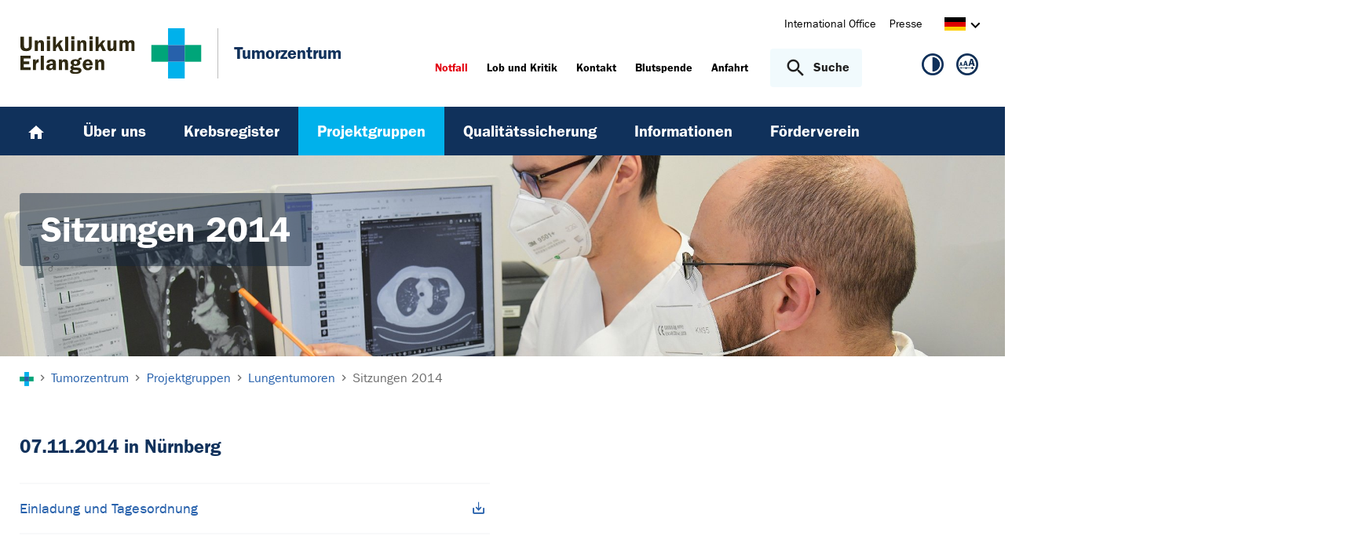

--- FILE ---
content_type: text/html; charset=utf-8
request_url: https://www.tumorzentrum.uk-erlangen.de/projektgruppen/lungentumoren/sitzungen-2014/
body_size: 11290
content:
<!DOCTYPE html>
<html lang="de">
<head>

<meta charset="utf-8">
<!-- 
	This website is powered by TYPO3 - inspiring people to share!
	TYPO3 is a free open source Content Management Framework initially created by Kasper Skaarhoj and licensed under GNU/GPL.
	TYPO3 is copyright 1998-2026 of Kasper Skaarhoj. Extensions are copyright of their respective owners.
	Information and contribution at https://typo3.org/
-->



<title>Sitzungen 2014 - Tumorzentrum | Uniklinikum Erlangen</title>
<meta http-equiv="x-ua-compatible" content="IE=edge">
<meta name="generator" content="TYPO3 CMS">
<meta name="viewport" content="width=device-width, initial-scale=1, minimum-scale=1">
<meta name="robots" content="index,follow">
<meta name="twitter:card" content="summary">
<meta name="apple-mobile-web-app-capable" content="no">
<meta name="google" content="notranslate">


<link rel="stylesheet" href="/_assets/d62557c271d06262fbb7ce0981266e2f/Css/auto-complete.1760980557.css" media="all" nonce="Ycx4vsdpNLuQDhCxbOsViiXnN8-em0DlFrHh_5Rl2U8qCNm5ZKjTWQ">
<link rel="stylesheet" href="/_assets/db5fd2ca3057ef07b5244af171451057/Css/ods_osm.1749415126.css" media="all" nonce="Ycx4vsdpNLuQDhCxbOsViiXnN8-em0DlFrHh_5Rl2U8qCNm5ZKjTWQ">
<link href="/_frontend/bundled/assets/main-DWneBp6m.1768380273.css" rel="stylesheet" >
<style nonce="Ycx4vsdpNLuQDhCxbOsViiXnN8-em0DlFrHh_5Rl2U8qCNm5ZKjTWQ">
        #frame-backgroundimage-14099 { background-image: url('/fileadmin/_processed_/5/9/csm_TUZ_fallback_TUZ_20_HN_IOT_Beratung_Monitor_01_55a450298e.jpg'); } @media (min-width: 768px) { #frame-backgroundimage-14099 { background-image: url('/fileadmin/_processed_/5/9/csm_TUZ_fallback_TUZ_20_HN_IOT_Beratung_Monitor_01_4d68d31af4.jpg'); } } @media (min-width: 1024px) { #frame-backgroundimage-14099 { background-image: url('/fileadmin/_processed_/5/9/csm_TUZ_fallback_TUZ_20_HN_IOT_Beratung_Monitor_01_d349f15211.jpg'); } } @media (min-width: 1366px) { #frame-backgroundimage-14099 { background-image: url('/fileadmin/_processed_/5/9/csm_TUZ_fallback_TUZ_20_HN_IOT_Beratung_Monitor_01_f38f0668a6.jpg'); } } @media (min-width: 1600px) { #frame-backgroundimage-14099 { background-image: url('/fileadmin/_processed_/5/9/csm_TUZ_fallback_TUZ_20_HN_IOT_Beratung_Monitor_01_dace6fef19.jpg'); } } 
    </style>





<link rel="prev" href="/projektgruppen/lungentumoren/mitglieder-der-projektgruppe/"><link rel="next" href="/projektgruppen/lungentumoren/veranstaltungen-vortraege/">
<link rel="canonical" href="https://www.tumorzentrum.uk-erlangen.de/projektgruppen/lungentumoren/sitzungen-2014/"/>
</head>
<body id="p14099" class="page-14099 pagelevel-3 language-0 backendlayout-default layout-default">









<div id="top"></div><div class="body-bg"><a class="visually-hidden-focusable page-skip-link" href="#page-content" tabindex="1"><span>Zum Hauptinhalt springen</span></a><a class="visually-hidden-focusable page-skip-link" href="#page-footer" tabindex="1"><span>Skip to page footer</span></a><header id="page-header" class="page-header"><div class="container header-container"><div class="row justify-content-between"><div class="col header-logo"><a title="Zur Startseite des Universitätsklinikums Erlangen" tabindex="2" href="https://www.uk-erlangen.de/"><img loading="lazy" title="Logo des Universitätsklinikums Erlangen" alt="Logo des Universitätsklinikums Erlangen" src="/_assets/ad9c8a6411247399e1e0e3c280c7c58e/Images/Uniklinikum-Erlangen.svg" width="262" height="72" /></a><div class="additional-logo mw-restricted"><a href="/" target="_blank" title="Zur &#039;Tumorzentrum&#039; Startseite"><span class="text-headings-color">Tumorzentrum</span></a></div></div><div class="col header-interactions"><nav id="header-navigation" class="d-none d-md-block navbar-meta"><ul class="navbar__list"><li class="navbar__item flag  mb-2 mb-md-0"><a href="https://www.uk-erlangen.de/international-office/" class="navbar__link" title="International Office"><span>International Office</span></a></li><li class="navbar__item flag  mb-2 mb-md-0"><a href="https://www.uk-erlangen.de/presse/" class="navbar__link" title="Presse"><span>Presse</span></a></li></ul><div id="language-navigation" class="navbar-lang"><ul id="header-languagemenu-default" class="p-1 pe-md-4 m-0"><li class="active "><a href="#header-languagemenu-default" data-bs-toggle="collapse" title="Öffnet den Sprachumschalter, um eine andere Sprache zu wählen."><span class="lang-DE"></span><span class="icon icon-arrow_right d-none d-md-inline-block"></span></a></li><li class="text-muted collapse"></li><li class="text-muted collapse"></li><li class="text-muted collapse"></li></ul></div></nav><div class="header-info-accessibility"><nav id="info-navigation" class="navbar-info"><ul class="navbar__list"><li class="navbar__item flag"><a class="navbar-info__emergency text-danger" tabindex="3" href="/notfall/"><span>
                        Notfall
                    </span></a></li><li class="navbar__item flag "><a href="https://www.uk-erlangen.de/einrichtungen/klinikumsvorstand/qualitaetsmanagement/lob-und-kritik/" title="Lob und Kritik"><span>Lob und Kritik</span></a></li><li class="navbar__item flag "><a href="/kontakt/" title="Kontakt"><span>Kontakt</span></a></li><li class="navbar__item flag "><a href="https://www.transfusionsmedizin.uk-erlangen.de/blutspende/" title="Blutspende"><span>Blutspende</span></a></li><li class="navbar__item flag "><a href="/anfahrt/" title="Anfahrt"><span>Anfahrt</span></a></li></ul><button
            type="button"
            class="btn search-toggle-btn"
            data-bs-toggle="collapse"
            data-bs-target="#searchGlobal"
            aria-expanded="false"
            aria-controls="searchGlobal"
            aria-label="Suche öffnen"
    ><span class="icon icon-search me-lg-2"></span><span class="search-toggle-open" data-testid="search-toggle-open">Suche</span><span class="search-toggle-close" data-testid="search-toggle-close">schließen</span></button><div id="searchGlobal" class="container-full search-global collapse"><div class="search-container container-full ps-4 pe-4"><form
                    class="search-form container"
                    method="get"
                    name="form_kesearch_searchfield"
                    action="/suche/"
            ><label class="search-global__label d-block d-md-none" for="globalSearchInput">
                    Nach Thema, Fachgebiet, Name des Arztes suchen...
                </label><span class="icon icon-search"></span><input
                        id="globalSearchInput"
                        class="search-input"
                        data-testid="search-input"
                        type="text"
                        name="tx_kesearch_pi1[sword]"
                        placeholder="Nach Thema, Fachgebiet, Name des Arztes suchen..."
                /><button
                        type="submit"
                        class="btn btn-primary"
                        data-testid="search-submit-button"
                >
                    Suchen
                </button></form></div></div></nav><nav id="accessibility-navigation"
     class="navbar-accessibility"
     aria-label="Barrierefreiheits-Optionen"
><ul class="navbar__list navbar__list--accessibility"><li class="navbar__item navbar__item--leichte-sprache"></li><li class="navbar__item navbar__item--contrast"><et-state-toggle
                el="body"
                active-class="t-contrast"
                cookie="contrastMode"
                inactive-class="t-default"
            ><button class="navbar__link"
                        aria-label="Ansicht für hohen Kontrast"
                        title="Ansicht für hohen Kontrast"
                ><span class="icon icon--contrast"></span></button></et-state-toggle></li><li class="navbar__item navbar__item--font-size"><et-popover><button data-popover-target="trigger" class="navbar__link"
                        aria-label="Hinweise für die Anpassung der Schriftgröße zeigen"
                        title="Hinweise für die Anpassung der Schriftgröße zeigen"
                ><span class="icon icon--fontsize"></span></button><dialog data-popover-target="content"
                        class="popover-dialog"
                        aria-label="Hinweise für die Anpassung der Schriftgröße"
                ><form method="dialog"><button class="button close"
                                aria-label="Schließen"
                        ><svg xmlns="http://www.w3.org/2000/svg" width="28" height="28" fill="currentColor" class="bi bi-x-lg" viewBox="0 0 16 16"><path d="M2.146 2.854a.5.5 0 1 1 .708-.708L8 7.293l5.146-5.147a.5.5 0 0 1 .708.708L8.707 8l5.147 5.146a.5.5 0 0 1-.708.708L8 8.707l-5.146 5.147a.5.5 0 0 1-.708-.708L7.293 8z"/></svg></button></form><div class="popover-dialog__content"><h3>Schriftgröße anpassen</h3><p><b>Für Windows / Linux:</b><br>
                            Mit diesen Tastenkombinationen können Sie die Schriftgröße anpassen:<br></p><ul class="list-normal"><li>[Strg] - [+]: Schrift vergrößern</li><li>[Strg] - [-]: Schrift verkleinern</li><li>[Strg] - [0]: Schriftgröße zurücksetzen</li></ul><br><p><b>Für Mac:</b><br>
                            Mit diesen Tastenkombinationen können Sie die Schriftgröße anpassen:<br></p><ul class="list-normal"><li>[Cmd] - [+]: Schrift vergrößern</li><li>[Cmd] - [-]: Schrift verkleinern</li><li>[Cmd] - [0]: Schriftgröße zurücksetzen</li></ul></div><div data-popover-arrow></div></dialog></et-popover></li></ul></nav></div></div></div></div><div class="menu-main-container bg-blue-darkest"><div class="main-navigation-button-container frame-container frame-container-default d-md-none"><button
                        class="btn main-navigation-button p-4"
                        type="button"
                        data-bs-toggle="offcanvas"
                        data-bs-target="#main-navigation"
                        aria-controls="main-navigation"
                        aria-label="Menü öffnen"
                ><span class="burger-icon"></span></button></div><nav
                    id="main-navigation"
                    tabindex="-1"
                    class="navbar navbar-main frame-container frame-container-default offcanvas offcanvas-start"
            ><button type="button" class="btn-close btn-close-white text-reset navbar-main-mobile-close" data-bs-dismiss="offcanvas" aria-label="Menü schließen"></button><ul class="navbar__list"><li class="navbar__item"><a class="navbar__link" title="Home" href="/"><svg width="24" height="24" viewBox="0 0 24 24" fill="none" xmlns="http://www.w3.org/2000/svg"><path d="M10 20V14H14V20H19V12H22L12 3L2 12H5V20H10Z" fill="white"/></svg></a></li><li class="navbar__item"><a href="/ueber-uns/" class="navbar__link" id="nav-item-5518"  title="Über uns"><span>Über uns</span></a><ul id="navlist5518" class="navbar__list collapse "><li class="navbar__item"><a href="/ueber-uns/aufgabenschwerpunkte/" class="navbar__link " title="Aufgabenschwerpunkte"><span>Aufgabenschwerpunkte</span></a></li><li class="navbar__item"><a href="/ueber-uns/vorstand-erweiterter-vorstand/" class="navbar__link " title="Vorstand &amp; Erweiterter Vorstand"><span>Vorstand &amp; Erweiterter Vorstand</span></a></li><li class="navbar__item"><a href="/ueber-uns/mitglieder-des-tumorzentrums/" class="navbar__link " title="Mitglieder des Tumorzentrums"><span>Mitglieder des Tumorzentrums</span></a></li><li class="navbar__item"><a href="/ueber-uns/statut/" class="navbar__link " title="Statut"><span>Statut</span></a></li><li class="navbar__item"><a href="/ueber-uns/anfahrt/" class="navbar__link " title="Anfahrt"><span>Anfahrt</span></a></li></ul><button
        type="button"
        class="btn toggle"
        data-bs-toggle="collapse"
        data-bs-target="#navlist5518"
        aria-expanded="false"
        aria-controls="navlist5518"
    ></button></li><li class="navbar__item"><a href="/krebsregister/" class="navbar__link" id="nav-item-5500"  title="Krebsregister"><span>Krebsregister</span></a><ul id="navlist5500" class="navbar__list collapse "><li class="navbar__item"><a href="/krebsregister/bayerisches-krebsregistergesetz/" class="navbar__link " title="Bayerisches Krebsregistergesetz"><span>Bayerisches Krebsregistergesetz</span></a></li><li class="navbar__item"><a href="/krebsregister/onkologischer-basisdatensatz/" class="navbar__link " title="Onkologischer Basisdatensatz"><span>Onkologischer Basisdatensatz</span></a></li><li class="navbar__item"><a href="/krebsregister/informationen-fuer-aerzte/" class="navbar__link " title="Informationen für Ärzte"><span>Informationen für Ärzte</span></a></li><li class="navbar__item"><a href="/krebsregister/meldebogen/" class="navbar__link " title="Meldebogen"><span>Meldebogen</span></a></li><li class="navbar__item"><a href="/krebsregister/faltblatt-zum-bay-krebsregister/" class="navbar__link " title="Faltblatt zum Bay. Krebsregister"><span>Faltblatt zum Bay. Krebsregister</span></a></li><li class="navbar__item"><a href="/krebsregister/link-zum-bayerischen-landesamt-fuer-gesundheit-und-lebensmittelsicherheit-lgl/" class="navbar__link " title="Link zum Bayerischen Landesamt für Gesundheit und Lebensmittelsicherheit (LGL)"><span>Link zum Bayerischen Landesamt für Gesundheit und Lebensmittelsicherheit (LGL)</span></a></li></ul><button
        type="button"
        class="btn toggle"
        data-bs-toggle="collapse"
        data-bs-target="#navlist5500"
        aria-expanded="false"
        aria-controls="navlist5500"
    ></button></li><li class="navbar__item active"><a href="/projektgruppen/" class="navbar__link" id="nav-item-5515"  title="Projektgruppen"><span>Projektgruppen</span></a><ul id="navlist5515" class="navbar__list collapse  show"><li class="navbar__item has-children"><a href="/projektgruppen/gastrointestinale-tumoren/" class="navbar__link " title="Gastrointestinale Tumoren"><span>Gastrointestinale Tumoren</span></a><ul id="navlist5517" class="navbar__list collapse "><li class="navbar__item"><a href="/projektgruppen/gastrointestinale-tumoren/subgruppen/" class="navbar__link " title="Subgruppen"><span>Subgruppen</span></a></li><li class="navbar__item"><a href="/projektgruppen/gastrointestinale-tumoren/mitglieder-der-projektgruppe/" class="navbar__link " title="Mitglieder der Projektgruppe"><span>Mitglieder der Projektgruppe</span></a></li><li class="navbar__item"><a href="/projektgruppen/gastrointestinale-tumoren/aktion-darmkrebs-betroffene-helfen-angehoerigen/" class="navbar__link " title="Aktion &quot;Darmkrebs: Betroffene helfen Angehörigen&quot;"><span>Aktion &quot;Darmkrebs: Betroffene helfen Angehörigen&quot;</span></a></li><li class="navbar__item has-children"><a href="/projektgruppen/gastrointestinale-tumoren/sitzungen-2016/" class="navbar__link " title="Sitzungen 2016"><span>Sitzungen 2016</span></a><ul id="navlist14344" class="navbar__list collapse "><li class="navbar__item"><a href="/projektgruppen/gastrointestinale-tumoren/sitzungen-2016/zurueckliegende/" class="navbar__link " title="Zurückliegende"><span>Zurückliegende</span></a></li></ul><button
        type="button"
        class="btn toggle"
        data-bs-toggle="collapse"
        data-bs-target="#navlist14344"
        aria-expanded="false"
        aria-controls="navlist14344"
    ></button></li><li class="navbar__item"><a href="/projektgruppen/gastrointestinale-tumoren/veranstaltungen-vortraege/" class="navbar__link " title="Veranstaltungen &amp; Vorträge"><span>Veranstaltungen &amp; Vorträge</span></a></li><li class="navbar__item"><a href="/projektgruppen/gastrointestinale-tumoren/empfehlungen-diagnostik-therapie-nachsorge/" class="navbar__link " title="Empfehlungen (Diagnostik, Therapie, Nachsorge)"><span>Empfehlungen (Diagnostik, Therapie, Nachsorge)</span></a></li></ul><button
        type="button"
        class="btn toggle"
        data-bs-toggle="collapse"
        data-bs-target="#navlist5517"
        aria-expanded="false"
        aria-controls="navlist5517"
    ></button></li><li class="navbar__item has-children"><a href="/projektgruppen/haematologische-neoplasien/" class="navbar__link " title="Hämatologische Neoplasien"><span>Hämatologische Neoplasien</span></a><ul id="navlist5516" class="navbar__list collapse "><li class="navbar__item"><a href="/projektgruppen/haematologische-neoplasien/mitglieder-der-projektgruppe/" class="navbar__link " title="Mitglieder der Projektgruppe"><span>Mitglieder der Projektgruppe</span></a></li><li class="navbar__item has-children"><a href="/projektgruppen/haematologische-neoplasien/sitzungen-2016/" class="navbar__link " title="Sitzungen 2016"><span>Sitzungen 2016</span></a><ul id="navlist13811" class="navbar__list collapse "><li class="navbar__item"><a href="/projektgruppen/haematologische-neoplasien/sitzungen-2016/zurueckliegende/" class="navbar__link " title="Zurückliegende"><span>Zurückliegende</span></a></li></ul><button
        type="button"
        class="btn toggle"
        data-bs-toggle="collapse"
        data-bs-target="#navlist13811"
        aria-expanded="false"
        aria-controls="navlist13811"
    ></button></li><li class="navbar__item"><a href="/projektgruppen/haematologische-neoplasien/veranstaltungen-vortraege/" class="navbar__link " title="Veranstaltungen &amp; Vorträge"><span>Veranstaltungen &amp; Vorträge</span></a></li><li class="navbar__item"><a href="/projektgruppen/haematologische-neoplasien/forschungsinformation/" class="navbar__link " title="Forschungsinformation"><span>Forschungsinformation</span></a></li></ul><button
        type="button"
        class="btn toggle"
        data-bs-toggle="collapse"
        data-bs-target="#navlist5516"
        aria-expanded="false"
        aria-controls="navlist5516"
    ></button></li><li class="navbar__item has-children"><a href="/projektgruppen/kopf-hals-tumoren/" class="navbar__link " title="Kopf-Hals-Tumoren"><span>Kopf-Hals-Tumoren</span></a><ul id="navlist12913" class="navbar__list collapse "><li class="navbar__item"><a href="/projektgruppen/kopf-hals-tumoren/mitglieder-der-projektgruppe/" class="navbar__link " title="Mitglieder der Projektgruppe"><span>Mitglieder der Projektgruppe</span></a></li><li class="navbar__item has-children"><a href="/projektgruppen/kopf-hals-tumoren/sitzungen-2018/" class="navbar__link " title="Sitzungen 2018"><span>Sitzungen 2018</span></a><ul id="navlist14395" class="navbar__list collapse "><li class="navbar__item"><a href="/projektgruppen/kopf-hals-tumoren/sitzungen-2018/zurueckliegende/" class="navbar__link " title="Zurückliegende"><span>Zurückliegende</span></a></li></ul><button
        type="button"
        class="btn toggle"
        data-bs-toggle="collapse"
        data-bs-target="#navlist14395"
        aria-expanded="false"
        aria-controls="navlist14395"
    ></button></li><li class="navbar__item"><a href="/projektgruppen/kopf-hals-tumoren/veranstaltungen-vortraege/" class="navbar__link " title="Veranstaltungen &amp; Vorträge"><span>Veranstaltungen &amp; Vorträge</span></a></li></ul><button
        type="button"
        class="btn toggle"
        data-bs-toggle="collapse"
        data-bs-target="#navlist12913"
        aria-expanded="false"
        aria-controls="navlist12913"
    ></button></li><li class="navbar__item has-children active"><a href="/projektgruppen/lungentumoren/" class="navbar__link  active" title="Lungentumoren"><span class="icon icon-arrow_right d-md-none"></span><span>Lungentumoren</span></a><ul id="navlist12914" class="navbar__list collapse  show"><li class="navbar__item"><a href="/projektgruppen/lungentumoren/mitglieder-der-projektgruppe/" class="navbar__link " title="Mitglieder der Projektgruppe"><span>Mitglieder der Projektgruppe</span></a></li><li class="navbar__item has-children active"><a href="/projektgruppen/lungentumoren/sitzungen-2014/" class="navbar__link  active" title="Sitzungen 2014"><span class="icon icon-arrow_right d-md-none"></span><span>Sitzungen 2014 <span class="sr-only">(current)</span></span></a><ul id="navlist14099" class="navbar__list collapse  show"><li class="navbar__item"><a href="/projektgruppen/lungentumoren/sitzungen-2014/zurueckliegende/" class="navbar__link " title="Zurückliegende"><span>Zurückliegende</span></a></li></ul><button
        type="button"
        class="btn toggle"
        data-bs-toggle="collapse"
        data-bs-target="#navlist14099"
        aria-expanded="true"
        aria-controls="navlist14099"
    ></button></li><li class="navbar__item"><a href="/projektgruppen/lungentumoren/veranstaltungen-vortraege/" class="navbar__link " title="Veranstaltungen &amp; Vorträge"><span>Veranstaltungen &amp; Vorträge</span></a></li><li class="navbar__item"><a href="/projektgruppen/lungentumoren/empfehlungen-diagnostik-therapie-nachsorge/" class="navbar__link " title="Empfehlungen (Diagnostik, Therapie, Nachsorge)"><span>Empfehlungen (Diagnostik, Therapie, Nachsorge)</span></a></li></ul><button
        type="button"
        class="btn toggle"
        data-bs-toggle="collapse"
        data-bs-target="#navlist12914"
        aria-expanded="true"
        aria-controls="navlist12914"
    ></button></li><li class="navbar__item has-children"><a href="/projektgruppen/malignes-melanom/" class="navbar__link " title="Malignes Melanom"><span>Malignes Melanom</span></a><ul id="navlist12915" class="navbar__list collapse "><li class="navbar__item"><a href="/projektgruppen/malignes-melanom/mitglieder-der-projektgruppe/" class="navbar__link " title="Mitglieder der Projektgruppe"><span>Mitglieder der Projektgruppe</span></a></li><li class="navbar__item"><a href="/projektgruppen/malignes-melanom/interner-bereich/" class="navbar__link " title="Interner Bereich"><span>Interner Bereich</span></a></li><li class="navbar__item has-children"><a href="/projektgruppen/malignes-melanom/sitzungen-2016/" class="navbar__link " title="Sitzungen 2016"><span>Sitzungen 2016</span></a><ul id="navlist14233" class="navbar__list collapse "><li class="navbar__item"><a href="/projektgruppen/malignes-melanom/sitzungen-2016/zurueckliegende/" class="navbar__link " title="Zurückliegende"><span>Zurückliegende</span></a></li></ul><button
        type="button"
        class="btn toggle"
        data-bs-toggle="collapse"
        data-bs-target="#navlist14233"
        aria-expanded="false"
        aria-controls="navlist14233"
    ></button></li><li class="navbar__item"><a href="/projektgruppen/malignes-melanom/veranstaltungen-vortraege/" class="navbar__link " title="Veranstaltungen &amp; Vorträge"><span>Veranstaltungen &amp; Vorträge</span></a></li><li class="navbar__item"><a href="/projektgruppen/malignes-melanom/forschungsinformation/" class="navbar__link " title="Forschungsinformation"><span>Forschungsinformation</span></a></li></ul><button
        type="button"
        class="btn toggle"
        data-bs-toggle="collapse"
        data-bs-target="#navlist12915"
        aria-expanded="false"
        aria-controls="navlist12915"
    ></button></li><li class="navbar__item has-children"><a href="/projektgruppen/mamma-und-genitaltumoren/" class="navbar__link " title="Mamma- und Genitaltumoren"><span>Mamma- und Genitaltumoren</span></a><ul id="navlist12916" class="navbar__list collapse "><li class="navbar__item"><a href="/projektgruppen/mamma-und-genitaltumoren/mitglieder-der-projektgruppe/" class="navbar__link " title="Mitglieder der Projektgruppe"><span>Mitglieder der Projektgruppe</span></a></li><li class="navbar__item"><a href="/projektgruppen/mamma-und-genitaltumoren/interner-bereich/" class="navbar__link " title="Interner Bereich"><span>Interner Bereich</span></a></li><li class="navbar__item has-children"><a href="/projektgruppen/mamma-und-genitaltumoren/sitzungen-2015/" class="navbar__link " title="Sitzungen 2015"><span>Sitzungen 2015</span></a><ul id="navlist14105" class="navbar__list collapse "><li class="navbar__item"><a href="/projektgruppen/mamma-und-genitaltumoren/sitzungen-2015/zurueckliegende/" class="navbar__link " title="Zurückliegende"><span>Zurückliegende</span></a></li></ul><button
        type="button"
        class="btn toggle"
        data-bs-toggle="collapse"
        data-bs-target="#navlist14105"
        aria-expanded="false"
        aria-controls="navlist14105"
    ></button></li><li class="navbar__item"><a href="/projektgruppen/mamma-und-genitaltumoren/veranstaltungen-vortraege/" class="navbar__link " title="Veranstaltungen &amp; Vorträge"><span>Veranstaltungen &amp; Vorträge</span></a></li><li class="navbar__item"><a href="/projektgruppen/mamma-und-genitaltumoren/empfehlungen-diagnostik-therapie-nachsorge/" class="navbar__link " title="Empfehlungen (Diagnostik, Therapie, Nachsorge)"><span>Empfehlungen (Diagnostik, Therapie, Nachsorge)</span></a></li></ul><button
        type="button"
        class="btn toggle"
        data-bs-toggle="collapse"
        data-bs-target="#navlist12916"
        aria-expanded="false"
        aria-controls="navlist12916"
    ></button></li><li class="navbar__item has-children"><a href="/projektgruppen/psychoonkologie/" class="navbar__link " title="Psychoonkologie"><span>Psychoonkologie</span></a><ul id="navlist12918" class="navbar__list collapse "><li class="navbar__item"><a href="/projektgruppen/psychoonkologie/mitglieder-der-projektgruppe/" class="navbar__link " title="Mitglieder der Projektgruppe"><span>Mitglieder der Projektgruppe</span></a></li><li class="navbar__item"><a href="/projektgruppen/psychoonkologie/ziele-der-projektgruppe/" class="navbar__link " title="Ziele der Projektgruppe"><span>Ziele der Projektgruppe</span></a></li><li class="navbar__item has-children"><a href="/projektgruppen/psychoonkologie/sitzungen-2018/" class="navbar__link " title="Sitzungen 2018"><span>Sitzungen 2018</span></a><ul id="navlist14405" class="navbar__list collapse "><li class="navbar__item"><a href="/projektgruppen/psychoonkologie/sitzungen-2018/zurueckliegende/" class="navbar__link " title="Zurückliegende"><span>Zurückliegende</span></a></li></ul><button
        type="button"
        class="btn toggle"
        data-bs-toggle="collapse"
        data-bs-target="#navlist14405"
        aria-expanded="false"
        aria-controls="navlist14405"
    ></button></li><li class="navbar__item"><a href="/projektgruppen/psychoonkologie/veranstaltungen-vortraege/" class="navbar__link " title="Veranstaltungen &amp; Vorträge"><span>Veranstaltungen &amp; Vorträge</span></a></li></ul><button
        type="button"
        class="btn toggle"
        data-bs-toggle="collapse"
        data-bs-target="#navlist12918"
        aria-expanded="false"
        aria-controls="navlist12918"
    ></button></li><li class="navbar__item has-children"><a href="/projektgruppen/qualitaetssicherung-in-der-pathologie/" class="navbar__link " title="Qualitätssicherung in der Pathologie"><span>Qualitätssicherung in der Pathologie</span></a><ul id="navlist12919" class="navbar__list collapse "><li class="navbar__item"><a href="/projektgruppen/qualitaetssicherung-in-der-pathologie/mitglieder-der-projektgruppe/" class="navbar__link " title="Mitglieder der Projektgruppe"><span>Mitglieder der Projektgruppe</span></a></li><li class="navbar__item"><a href="/projektgruppen/qualitaetssicherung-in-der-pathologie/interner-bereich/" class="navbar__link " title="Interner Bereich"><span>Interner Bereich</span></a></li><li class="navbar__item has-children"><a href="/projektgruppen/qualitaetssicherung-in-der-pathologie/sitzungen-2017/" class="navbar__link " title="Sitzungen 2017"><span>Sitzungen 2017</span></a><ul id="navlist14411" class="navbar__list collapse "><li class="navbar__item"><a href="/projektgruppen/qualitaetssicherung-in-der-pathologie/sitzungen-2017/zurueckliegende/" class="navbar__link " title="Zurückliegende"><span>Zurückliegende</span></a></li></ul><button
        type="button"
        class="btn toggle"
        data-bs-toggle="collapse"
        data-bs-target="#navlist14411"
        aria-expanded="false"
        aria-controls="navlist14411"
    ></button></li><li class="navbar__item"><a href="/projektgruppen/qualitaetssicherung-in-der-pathologie/veranstaltungen-vortraege/" class="navbar__link " title="Veranstaltungen &amp; Vorträge"><span>Veranstaltungen &amp; Vorträge</span></a></li><li class="navbar__item"><a href="/projektgruppen/qualitaetssicherung-in-der-pathologie/empfehlungen-diagnostik-therapie-nachsorge/" class="navbar__link " title="Empfehlungen (Diagnostik, Therapie, Nachsorge)"><span>Empfehlungen (Diagnostik, Therapie, Nachsorge)</span></a></li></ul><button
        type="button"
        class="btn toggle"
        data-bs-toggle="collapse"
        data-bs-target="#navlist12919"
        aria-expanded="false"
        aria-controls="navlist12919"
    ></button></li><li class="navbar__item has-children"><a href="/projektgruppen/schilddruesentumoren/" class="navbar__link " title="Schilddrüsentumoren"><span>Schilddrüsentumoren</span></a><ul id="navlist12920" class="navbar__list collapse "><li class="navbar__item"><a href="/projektgruppen/schilddruesentumoren/mitglieder-der-projektgruppe/" class="navbar__link " title="Mitglieder der Projektgruppe"><span>Mitglieder der Projektgruppe</span></a></li><li class="navbar__item"><a href="/projektgruppen/schilddruesentumoren/interner-bereich/" class="navbar__link " title="Interner Bereich"><span>Interner Bereich</span></a></li><li class="navbar__item has-children"><a href="/projektgruppen/schilddruesentumoren/sitzungen-2013/" class="navbar__link " title="Sitzungen 2013"><span>Sitzungen 2013</span></a><ul id="navlist14153" class="navbar__list collapse "><li class="navbar__item"><a href="/projektgruppen/schilddruesentumoren/sitzungen-2013/zurueckliegende/" class="navbar__link " title="Zurückliegende"><span>Zurückliegende</span></a></li></ul><button
        type="button"
        class="btn toggle"
        data-bs-toggle="collapse"
        data-bs-target="#navlist14153"
        aria-expanded="false"
        aria-controls="navlist14153"
    ></button></li><li class="navbar__item"><a href="/projektgruppen/schilddruesentumoren/veranstaltungen-vortraege/" class="navbar__link " title="Veranstaltungen &amp; Vorträge"><span>Veranstaltungen &amp; Vorträge</span></a></li><li class="navbar__item"><a href="/projektgruppen/schilddruesentumoren/selbsthilfegruppe/" class="navbar__link " title="Selbsthilfegruppe"><span>Selbsthilfegruppe</span></a></li></ul><button
        type="button"
        class="btn toggle"
        data-bs-toggle="collapse"
        data-bs-target="#navlist12920"
        aria-expanded="false"
        aria-controls="navlist12920"
    ></button></li><li class="navbar__item has-children"><a href="/projektgruppen/tumoren-des-zns/" class="navbar__link " title="Tumoren des ZNS"><span>Tumoren des ZNS</span></a><ul id="navlist12921" class="navbar__list collapse "><li class="navbar__item"><a href="/projektgruppen/tumoren-des-zns/interner-bereich/" class="navbar__link " title="Interner Bereich"><span>Interner Bereich</span></a></li></ul><button
        type="button"
        class="btn toggle"
        data-bs-toggle="collapse"
        data-bs-target="#navlist12921"
        aria-expanded="false"
        aria-controls="navlist12921"
    ></button></li><li class="navbar__item has-children"><a href="/projektgruppen/tumoren-im-kindes-und-jugendalter/" class="navbar__link " title="Tumoren im Kindes - und Jugendalter"><span>Tumoren im Kindes - und Jugendalter</span></a><ul id="navlist12922" class="navbar__list collapse "><li class="navbar__item"><a href="/projektgruppen/tumoren-im-kindes-und-jugendalter/mitglieder-der-projektgruppe/" class="navbar__link " title="Mitglieder der Projektgruppe"><span>Mitglieder der Projektgruppe</span></a></li><li class="navbar__item"><a href="/projektgruppen/tumoren-im-kindes-und-jugendalter/interner-bereich/" class="navbar__link " title="Interner Bereich"><span>Interner Bereich</span></a></li><li class="navbar__item"><a href="/projektgruppen/tumoren-im-kindes-und-jugendalter/veranstaltungen-vortraege/" class="navbar__link " title="Veranstaltungen &amp; Vorträge"><span>Veranstaltungen &amp; Vorträge</span></a></li><li class="navbar__item has-children"><a href="/projektgruppen/tumoren-im-kindes-und-jugendalter/sitzungen-2018/" class="navbar__link " title="Sitzungen 2018"><span>Sitzungen 2018</span></a><ul id="navlist14010" class="navbar__list collapse "><li class="navbar__item"><a href="/projektgruppen/tumoren-im-kindes-und-jugendalter/sitzungen-2018/zurueckliegende/" class="navbar__link " title="Zurückliegende"><span>Zurückliegende</span></a></li></ul><button
        type="button"
        class="btn toggle"
        data-bs-toggle="collapse"
        data-bs-target="#navlist14010"
        aria-expanded="false"
        aria-controls="navlist14010"
    ></button></li></ul><button
        type="button"
        class="btn toggle"
        data-bs-toggle="collapse"
        data-bs-target="#navlist12922"
        aria-expanded="false"
        aria-controls="navlist12922"
    ></button></li><li class="navbar__item has-children"><a href="/projektgruppen/urogenitale-tumoren/" class="navbar__link " title="Urogenitale Tumoren"><span>Urogenitale Tumoren</span></a><ul id="navlist12923" class="navbar__list collapse "><li class="navbar__item"><a href="/projektgruppen/urogenitale-tumoren/subgruppen/" class="navbar__link " title="Subgruppen"><span>Subgruppen</span></a></li><li class="navbar__item"><a href="/projektgruppen/urogenitale-tumoren/mitglieder-der-projektgruppe/" class="navbar__link " title="Mitglieder der Projektgruppe"><span>Mitglieder der Projektgruppe</span></a></li><li class="navbar__item"><a href="/projektgruppen/urogenitale-tumoren/interner-bereich/" class="navbar__link " title="Interner Bereich"><span>Interner Bereich</span></a></li><li class="navbar__item has-children"><a href="/projektgruppen/urogenitale-tumoren/sitzungen-2018/" class="navbar__link " title="Sitzungen 2018"><span>Sitzungen 2018</span></a><ul id="navlist14167" class="navbar__list collapse "><li class="navbar__item"><a href="/projektgruppen/urogenitale-tumoren/sitzungen-2018/zurueckliegende/" class="navbar__link " title="Zurückliegende"><span>Zurückliegende</span></a></li></ul><button
        type="button"
        class="btn toggle"
        data-bs-toggle="collapse"
        data-bs-target="#navlist14167"
        aria-expanded="false"
        aria-controls="navlist14167"
    ></button></li><li class="navbar__item"><a href="/projektgruppen/urogenitale-tumoren/empfehlungen-diagnostik-therapie-nachsorge/" class="navbar__link " title="Empfehlungen (Diagnostik, Therapie, Nachsorge)"><span>Empfehlungen (Diagnostik, Therapie, Nachsorge)</span></a></li><li class="navbar__item"><a href="/projektgruppen/urogenitale-tumoren/forschungsinformation/" class="navbar__link " title="Forschungsinformation"><span>Forschungsinformation</span></a></li></ul><button
        type="button"
        class="btn toggle"
        data-bs-toggle="collapse"
        data-bs-target="#navlist12923"
        aria-expanded="false"
        aria-controls="navlist12923"
    ></button></li></ul><button
        type="button"
        class="btn toggle"
        data-bs-toggle="collapse"
        data-bs-target="#navlist5515"
        aria-expanded="true"
        aria-controls="navlist5515"
    ></button></li><li class="navbar__item"><a href="/qualitaetssicherung/" class="navbar__link" id="nav-item-12879"  title="Qualitätssicherung"><span>Qualitätssicherung</span></a><ul id="navlist12879" class="navbar__list collapse "><li class="navbar__item has-children"><a href="/qualitaetssicherung/qualitaetsberichte/" class="navbar__link " title="Qualitätsberichte"><span>Qualitätsberichte</span></a><ul id="navlist13520" class="navbar__list collapse "><li class="navbar__item"><a href="/qualitaetssicherung/qualitaetsberichte/qualitaetsbericht-2015/" class="navbar__link " title="Qualitätsbericht 2015"><span>Qualitätsbericht 2015</span></a></li><li class="navbar__item"><a href="/qualitaetssicherung/qualitaetsberichte/qualitaetsbericht-2014/" class="navbar__link " title="Qualitätsbericht 2014"><span>Qualitätsbericht 2014</span></a></li><li class="navbar__item"><a href="/qualitaetssicherung/qualitaetsberichte/qualitaetsbericht-2012/" class="navbar__link " title="Qualitätsbericht 2012"><span>Qualitätsbericht 2012</span></a></li><li class="navbar__item"><a href="/qualitaetssicherung/qualitaetsberichte/qualitaetsbericht-2009/" class="navbar__link " title="Qualitätsbericht 2009"><span>Qualitätsbericht 2009</span></a></li><li class="navbar__item"><a href="/qualitaetssicherung/qualitaetsberichte/qualitaetsbericht-2006update-2008/" class="navbar__link " title="Qualitätsbericht 2006/Update 2008"><span>Qualitätsbericht 2006/Update 2008</span></a></li><li class="navbar__item"><a href="/qualitaetssicherung/qualitaetsberichte/qualitaetsbericht-2005/" class="navbar__link " title="Qualitätsbericht 2005"><span>Qualitätsbericht 2005</span></a></li><li class="navbar__item"><a href="/qualitaetssicherung/qualitaetsberichte/qualitaetsbericht-2004/" class="navbar__link " title="Qualitätsbericht 2004"><span>Qualitätsbericht 2004</span></a></li></ul><button
        type="button"
        class="btn toggle"
        data-bs-toggle="collapse"
        data-bs-target="#navlist13520"
        aria-expanded="false"
        aria-controls="navlist13520"
    ></button></li><li class="navbar__item"><a href="/qualitaetssicherung/tumorboardsinterdisziplinaere-konferenzen/" class="navbar__link " title="Tumorboards/Interdisziplinäre Konferenzen"><span>Tumorboards/Interdisziplinäre Konferenzen</span></a></li></ul><button
        type="button"
        class="btn toggle"
        data-bs-toggle="collapse"
        data-bs-target="#navlist12879"
        aria-expanded="false"
        aria-controls="navlist12879"
    ></button></li><li class="navbar__item"><a href="/informationen/" class="navbar__link" id="nav-item-5481"  title="Informationen"><span>Informationen</span></a><ul id="navlist5481" class="navbar__list collapse "><li class="navbar__item"><a href="/informationen/veroeffentlichungen/" class="navbar__link " title="Veröffentlichungen"><span>Veröffentlichungen</span></a></li><li class="navbar__item"><a href="/informationen/vortraege/" class="navbar__link " title="Vorträge"><span>Vorträge</span></a></li><li class="navbar__item"><a href="/informationen/posterdissertationen/" class="navbar__link " title="Poster/Dissertationen"><span>Poster/Dissertationen</span></a></li><li class="navbar__item"><a href="/informationen/patientenratgeber/" class="navbar__link " title="Patientenratgeber"><span>Patientenratgeber</span></a></li><li class="navbar__item"><a href="/informationen/linksammlung/" class="navbar__link " title="Linksammlung"><span>Linksammlung</span></a></li></ul><button
        type="button"
        class="btn toggle"
        data-bs-toggle="collapse"
        data-bs-target="#navlist5481"
        aria-expanded="false"
        aria-controls="navlist5481"
    ></button></li><li class="navbar__item"><a href="/foerderverein/" class="navbar__link" id="nav-item-12878"  title="Förderverein"><span>Förderverein</span></a></li></ul><div class="d-md-none navbar-meta pt-3 pr-3 pl-3 container"><ul class="navbar__list"><li class="navbar__item flag  mb-2 mb-md-0"><a href="https://www.uk-erlangen.de/international-office/" class="navbar__link" title="International Office"><span>International Office</span></a></li><li class="navbar__item flag  mb-2 mb-md-0"><a href="https://www.uk-erlangen.de/presse/" class="navbar__link" title="Presse"><span>Presse</span></a></li></ul><div id="language-navigation-mobile" class="navbar-lang mb-2"><ul id="header-languagemenu-mobile" class="p-1 pe-md-4 m-0"><li class="active "><a href="#header-languagemenu-mobile" data-bs-toggle="collapse" title="Öffnet den Sprachumschalter, um eine andere Sprache zu wählen."><span class="lang-DE"></span><span class="icon icon-arrow_right d-none d-md-inline-block"></span></a></li><li class="text-muted collapse"></li><li class="text-muted collapse"></li><li class="text-muted collapse"></li></ul></div></div><div class="d-md-none navbar-info p-3 pt-0"><ul class="navbar__list"><li class="navbar__item flag"><a class="navbar-info__emergency text-danger" tabindex="3" href="/notfall/"><span>
                        Notfall
                    </span></a></li><li class="navbar__item flag "><a href="https://www.uk-erlangen.de/einrichtungen/klinikumsvorstand/qualitaetsmanagement/lob-und-kritik/" title="Lob und Kritik"><span>Lob und Kritik</span></a></li><li class="navbar__item flag "><a href="/kontakt/" title="Kontakt"><span>Kontakt</span></a></li><li class="navbar__item flag "><a href="https://www.transfusionsmedizin.uk-erlangen.de/blutspende/" title="Blutspende"><span>Blutspende</span></a></li><li class="navbar__item flag "><a href="/anfahrt/" title="Anfahrt"><span>Anfahrt</span></a></li></ul></div></nav></div></header><div class="frame-container frame-container-large frame-type-intro-bg"><div class="ratio ratio-5x1"><div class="frame-has-backgroundimage"><div class="frame-backgroundimage-container"><div id="frame-backgroundimage-14099" class="frame-backgroundimage"></div></div></div></div><div class="frame-type-intro"><div class="frame-container frame-container-default"><div class="frame-inner"><header class="frame-header"><h1 class="element-header mb-2"><span>Sitzungen 2014</span></h1></header></div></div></div></div><nav class="breadcrumb-section" aria-label="Brotkrümelnavigation"><div class="container"><p class="sr-only" id="breadcrumb">Sie sind hier:</p><ol class="breadcrumb"><li class="breadcrumb-item"><a class="breadcrumb-link" href="https://www.uk-erlangen.de/" title="Zur Startseite des Universitätsklinikums Erlangen"><svg height="37" xmlns="http://www.w3.org/2000/svg" viewBox="0,0,63,64"><g><path d="M20.937+21.0438L0+21.0438L0+42.3789L20.937+42.3789L20.937+21.0438Z" opacity="1" fill="#00a579"/><path d="M62.813+21.0438L41.876+21.0438L41.876+42.3789L62.813+42.3789L62.813+21.0438Z" opacity="1" fill="#00a579"/><path d="M41.876+21.0438L20.938+21.0438L20.938+42.3789L41.876+42.3789L41.876+21.0438Z" opacity="1" fill="#2761ab"/><path d="M41.876+42.3788L20.938+42.3788L20.938+63.7138L41.876+63.7138L41.876+42.3788Z" opacity="1" fill="#00B1EB"/><path d="M41.876-0.29126L20.938-0.29126L20.938+21.0451L41.876+21.0451L41.876-0.29126Z" opacity="1" fill="#00B1EB"/></g></svg></a></li><li class="breadcrumb-item icon-arrow_right"><a class="breadcrumb-link" href="/" title="Tumorzentrum"><span class="breadcrumb-text">Tumorzentrum</span></a></li><li class="breadcrumb-item icon-arrow_right "><a class="breadcrumb-link" href="/projektgruppen/" title="Projektgruppen"><span class="breadcrumb-text">Projektgruppen</span></a></li><li class="breadcrumb-item icon-arrow_right "><a class="breadcrumb-link" href="/projektgruppen/lungentumoren/" title="Lungentumoren"><span class="breadcrumb-text">Lungentumoren</span></a></li><li class="breadcrumb-item icon-arrow_right  active" aria-current="page"><span class="breadcrumb-text">Sitzungen 2014</span></li></ol></div></nav><main id="page-content" class="bp-page-content main-section"><!--TYPO3SEARCH_begin--><div class="section section-before-content"></div><div class="section section-default"><div id="c40783" class=" frame frame-default frame-type-uploads frame-layout-default frame-size-default frame-height-default frame-background-none frame-space-before-none frame-space-after-none frame-no-backgroundimage"><div class="frame-group-container"><div class="frame-group-inner"><div class="frame-container frame-container-default"><div class="frame-inner"><div class="frame-header"><h4 class="element-header "><span>07.11.2014 in Nürnberg</span></h4></div><div class="media-list d-grid"><div class="media m-0"><div class="inner d-grid position-relative"><div class="media-text px-0"><a href="/fileadmin/einrichtungen/tumorzentrum/dateien/PG_Lungentumore/Sitzungen/2014-11-07_Diskussionspunkte_PG_Lungentumore.pdf" target="_blank" title="Einladung und Tagesordnung"><span class="uploads-filename">Einladung und Tagesordnung</span></a></div><div class="media-download-icon text-end"><a class="stretched-link" href="/fileadmin/einrichtungen/tumorzentrum/dateien/PG_Lungentumore/Sitzungen/2014-11-07_Diskussionspunkte_PG_Lungentumore.pdf" target="_blank" title="Einladung und Tagesordnung"><span class="icon icon-save"></span></a></div></div></div></div></div></div></div></div></div></div><div class="section section-before-footer"><!-- Shortcut c80867 --><div id="c80866" class=" frame frame-default frame-type-custom_logoslider frame-layout-default frame-size-default frame-height-default frame-background-none frame-space-before-none frame-space-after-none frame-no-backgroundimage"><div class="frame-group-container"><div class="frame-group-inner"><div class="frame-container frame-container-default"><div class="frame-inner"><div class="logoslider-wrapper logoslider-wrapper-"><div class="swiper-container logoslider "><div class="swiper-wrapper"><div class="swiper-slide"><a href="https://www.med.fau.de" target="_blank" rel="noreferrer" title="FAU - Friedrich Alexander Universität - Medizinische Fakultät Erlangen-Nürnberg"><picture class=""><source data-variant="default" data-maxwidth="1280" media="(min-width: 1400px)" srcset="/fileadmin/dateien/content_pool_dateien/logos/FAU-MedFak-Logo.png 1x"><source data-variant="xlarge" data-maxwidth="1100" media="(min-width: 1200px)" srcset="/fileadmin/dateien/content_pool_dateien/logos/FAU-MedFak-Logo.png 1x"><source data-variant="large" data-maxwidth="920" media="(min-width: 992px)" srcset="/fileadmin/dateien/content_pool_dateien/logos/FAU-MedFak-Logo.png 1x"><source data-variant="medium" data-maxwidth="680" media="(min-width: 768px)" srcset="/fileadmin/dateien/content_pool_dateien/logos/FAU-MedFak-Logo.png 1x"><source data-variant="small" data-maxwidth="500" media="(min-width: 576px)" srcset="/fileadmin/dateien/content_pool_dateien/logos/FAU-MedFak-Logo.png 1x"><source data-variant="extrasmall" data-maxwidth="374"  srcset="/fileadmin/dateien/content_pool_dateien/logos/FAU-MedFak-Logo.png 1x"><img class="img-fluid" loading="lazy" src="/fileadmin/_processed_/5/5/csm_FAU-MedFak-Logo_f00be02e99.png" width="1280" height="640" title="FAU - Friedrich Alexander Universität - Medizinische Fakultät Erlangen-Nürnberg" alt="Öffnet Webseite der FAU - Friedrich Alexander Universität - Medizinische Fakultät Erlangen-Nürnberg"></picture></a></div><div class="swiper-slide"><a href="https://www.uk-erlangen.de/patienten/onkologie/" target="_blank" title="NW-FAZ-stern-FOCUS-Siegel"><picture class=""><source data-variant="default" data-maxwidth="1280" media="(min-width: 1400px)" srcset="/fileadmin/dateien/content_pool_dateien/logos/NW-FAZ-STERN-FOCUS-Siegel.png 1x"><source data-variant="xlarge" data-maxwidth="1100" media="(min-width: 1200px)" srcset="/fileadmin/dateien/content_pool_dateien/logos/NW-FAZ-STERN-FOCUS-Siegel.png 1x"><source data-variant="large" data-maxwidth="920" media="(min-width: 992px)" srcset="/fileadmin/dateien/content_pool_dateien/logos/NW-FAZ-STERN-FOCUS-Siegel.png 1x"><source data-variant="medium" data-maxwidth="680" media="(min-width: 768px)" srcset="/fileadmin/dateien/content_pool_dateien/logos/NW-FAZ-STERN-FOCUS-Siegel.png 1x"><source data-variant="small" data-maxwidth="500" media="(min-width: 576px)" srcset="/fileadmin/dateien/content_pool_dateien/logos/NW-FAZ-STERN-FOCUS-Siegel.png 1x"><source data-variant="extrasmall" data-maxwidth="374"  srcset="/fileadmin/_processed_/b/d/csm_NW-FAZ-STERN-FOCUS-Siegel_022290a78f.png 1x"><img class="img-fluid" loading="lazy" src="/fileadmin/_processed_/b/d/csm_NW-FAZ-STERN-FOCUS-Siegel_4cf944e521.png" width="1280" height="423" title="NW-FAZ-stern-FOCUS-Siegel" alt="Siegellogos von NW,FAZ,stern,FOCUS"></picture></a></div><div class="swiper-slide"><a href="/fileadmin/dateien/zertifikate/TUEV_ISO9001/Unfallchirurgie.pdf" target="_blank" title="TÜV SÜD ISO 9001"><picture class=""><source data-variant="default" data-maxwidth="1280" media="(min-width: 1400px)" srcset="/fileadmin/dateien/content_pool_dateien/logos/tuev_iso_9001.jpg 1x"><source data-variant="xlarge" data-maxwidth="1100" media="(min-width: 1200px)" srcset="/fileadmin/dateien/content_pool_dateien/logos/tuev_iso_9001.jpg 1x"><source data-variant="large" data-maxwidth="920" media="(min-width: 992px)" srcset="/fileadmin/dateien/content_pool_dateien/logos/tuev_iso_9001.jpg 1x"><source data-variant="medium" data-maxwidth="680" media="(min-width: 768px)" srcset="/fileadmin/_processed_/1/5/csm_tuev_iso_9001_6b20df081a.jpg 1x"><source data-variant="small" data-maxwidth="500" media="(min-width: 576px)" srcset="/fileadmin/_processed_/1/5/csm_tuev_iso_9001_5a0af97dc5.jpg 1x"><source data-variant="extrasmall" data-maxwidth="374"  srcset="/fileadmin/_processed_/1/5/csm_tuev_iso_9001_c0870c5168.jpg 1x"><img class="img-fluid" loading="lazy" src="/fileadmin/_processed_/1/5/csm_tuev_iso_9001_c8b6de88c6.jpg" width="1280" height="574" title="TÜV SÜD ISO 9001" alt="Öffnet PDF Zertifikat TÜV SÜD ISO 9001"></picture></a></div></div></div><div class="swiper-button-next"></div><div class="swiper-button-prev"></div></div></div></div></div></div></div></div><!--TYPO3SEARCH_end--></main><footer id="page-footer" class="bp-page-footer hide-in-print" data-testid="page-footer"><section class="section footer-section footer-section-content"><div class="container"><div class="section-row"><div class="section-column footer-section-content-column"><div class="frame frame-size-default frame-default frame-background-none frame-space-before-none frame-space-after-none"><div class="box emergency-box bg-white p-3"><h3 class="h6">Notfall</h3><div class="text-danger d-sm-flex d-md-block"><p><span class="icon icon-uker-ambulance pe-3"></span><span class="icon-text"><a class="text-danger" href="tel:112"><b>112 </b></a>Notarzt | Feuerwehr</span></p><p><span class="icon icon-phone pe-3"></span><span class="icon-text"><a class="text-danger" href="tel:116117"><b>116 117 </b></a>Bereitschaftsdienst</span></p><p><span class="icon icon-uker-skull pe-3"></span><span class="icon-text"><a class="text-danger" href="tel:08919240"><b>089 19240 </b></a>Vergiftung</span></p></div><div class="emergency"><h4>Notfallinformationen UKER</h4><a href="/notfall/"><span>Rufnummern und Notaufnahmen</span></a><br><a href="https://www.perinatalzentrum.uk-erlangen.de/patientinnen/entbindung/"><span>Geburt</span></a></div></div></div><div class="frame frame-size-default frame-default frame-background-none frame-space-before-none frame-space-after-none"><div class="accordion" id="accordion-footer-meta"><div class="accordion-item"><h4 class="accordion-header" id="accordion-heading-14099-5518"><button class="accordion-button collapsed" type="button"
                            data-toggle="collapse"
                            data-target="#accordion-footer-meta-5518"
                            data-parent="#accordion-footer-meta"
                            data-bs-toggle="collapse"
                            data-bs-target="#accordion-footer-meta-5518"
                            data-bs-parent="#accordion-footer-meta"
                            aria-expanded="false"
                            aria-controls="accordion-footer-meta-5518"
                    >
                        Über uns
                    </button><a class="accordion-button-link" href="/ueber-uns/" title="Über uns">
                Über uns
                </a></h4><div id="accordion-footer-meta-5518" class="accordion-collapse collapse" aria-labelledby="accordion-heading-14099-5518" data-parent="#accordion-footer-meta" data-bs-parent="#accordion-footer-meta"><div class="accordion-body"><div class="accordion-content"><div class="accordion-content-item accordion-content-text"><a href="/ueber-uns/aufgabenschwerpunkte/" title="Aufgabenschwerpunkte">Aufgabenschwerpunkte</a><a href="/ueber-uns/vorstand-erweiterter-vorstand/" title="Vorstand &amp; Erweiterter Vorstand">Vorstand &amp; Erweiterter Vorstand</a><a href="/ueber-uns/mitglieder-des-tumorzentrums/" title="Mitglieder des Tumorzentrums">Mitglieder des Tumorzentrums</a><a href="/ueber-uns/statut/" title="Statut">Statut</a><a href="/ueber-uns/anfahrt/" title="Anfahrt">Anfahrt</a></div></div></div></div></div><div class="accordion-item"><h4 class="accordion-header" id="accordion-heading-14099-5500"><button class="accordion-button collapsed" type="button"
                            data-toggle="collapse"
                            data-target="#accordion-footer-meta-5500"
                            data-parent="#accordion-footer-meta"
                            data-bs-toggle="collapse"
                            data-bs-target="#accordion-footer-meta-5500"
                            data-bs-parent="#accordion-footer-meta"
                            aria-expanded="false"
                            aria-controls="accordion-footer-meta-5500"
                    >
                        Krebsregister
                    </button><a class="accordion-button-link" href="/krebsregister/" title="Krebsregister">
                Krebsregister
                </a></h4><div id="accordion-footer-meta-5500" class="accordion-collapse collapse" aria-labelledby="accordion-heading-14099-5500" data-parent="#accordion-footer-meta" data-bs-parent="#accordion-footer-meta"><div class="accordion-body"><div class="accordion-content"><div class="accordion-content-item accordion-content-text"><a href="/krebsregister/bayerisches-krebsregistergesetz/" title="Bayerisches Krebsregistergesetz">Bayerisches Krebsregistergesetz</a><a href="/krebsregister/onkologischer-basisdatensatz/" title="Onkologischer Basisdatensatz">Onkologischer Basisdatensatz</a><a href="/krebsregister/informationen-fuer-aerzte/" title="Informationen für Ärzte">Informationen für Ärzte</a><a href="/krebsregister/meldebogen/" title="Meldebogen">Meldebogen</a><a href="/krebsregister/faltblatt-zum-bay-krebsregister/" title="Faltblatt zum Bay. Krebsregister">Faltblatt zum Bay. Krebsregister</a><a href="/krebsregister/link-zum-bayerischen-landesamt-fuer-gesundheit-und-lebensmittelsicherheit-lgl/" title="Link zum Bayerischen Landesamt für Gesundheit und Lebensmittelsicherheit (LGL)">Link zum Bayerischen Landesamt für Gesundheit und Lebensmittelsicherheit (LGL)</a></div></div></div></div></div><div class="accordion-item"><h4 class="accordion-header" id="accordion-heading-14099-5515"><button class="accordion-button collapsed" type="button"
                            data-toggle="collapse"
                            data-target="#accordion-footer-meta-5515"
                            data-parent="#accordion-footer-meta"
                            data-bs-toggle="collapse"
                            data-bs-target="#accordion-footer-meta-5515"
                            data-bs-parent="#accordion-footer-meta"
                            aria-expanded="false"
                            aria-controls="accordion-footer-meta-5515"
                    >
                        Projektgruppen
                    </button><a class="accordion-button-link" href="/projektgruppen/" title="Projektgruppen">
                Projektgruppen
                </a></h4><div id="accordion-footer-meta-5515" class="accordion-collapse collapse" aria-labelledby="accordion-heading-14099-5515" data-parent="#accordion-footer-meta" data-bs-parent="#accordion-footer-meta"><div class="accordion-body"><div class="accordion-content"><div class="accordion-content-item accordion-content-text"><a href="/projektgruppen/gastrointestinale-tumoren/" title="Gastrointestinale Tumoren">Gastrointestinale Tumoren</a><a href="/projektgruppen/haematologische-neoplasien/" title="Hämatologische Neoplasien">Hämatologische Neoplasien</a><a href="/projektgruppen/kopf-hals-tumoren/" title="Kopf-Hals-Tumoren">Kopf-Hals-Tumoren</a><a href="/projektgruppen/lungentumoren/" title="Lungentumoren">Lungentumoren</a><a href="/projektgruppen/malignes-melanom/" title="Malignes Melanom">Malignes Melanom</a><a href="/projektgruppen/mamma-und-genitaltumoren/" title="Mamma- und Genitaltumoren">Mamma- und Genitaltumoren</a><a href="/projektgruppen/psychoonkologie/" title="Psychoonkologie">Psychoonkologie</a><a href="/projektgruppen/qualitaetssicherung-in-der-pathologie/" title="Qualitätssicherung in der Pathologie">Qualitätssicherung in der Pathologie</a><a href="/projektgruppen/schilddruesentumoren/" title="Schilddrüsentumoren">Schilddrüsentumoren</a><a href="/projektgruppen/tumoren-des-zns/" title="Tumoren des ZNS">Tumoren des ZNS</a><a href="/projektgruppen/tumoren-im-kindes-und-jugendalter/" title="Tumoren im Kindes - und Jugendalter">Tumoren im Kindes - und Jugendalter</a><a href="/projektgruppen/urogenitale-tumoren/" title="Urogenitale Tumoren">Urogenitale Tumoren</a></div></div></div></div></div><div class="accordion-item"><h4 class="accordion-header" id="accordion-heading-14099-12879"><button class="accordion-button collapsed" type="button"
                            data-toggle="collapse"
                            data-target="#accordion-footer-meta-12879"
                            data-parent="#accordion-footer-meta"
                            data-bs-toggle="collapse"
                            data-bs-target="#accordion-footer-meta-12879"
                            data-bs-parent="#accordion-footer-meta"
                            aria-expanded="false"
                            aria-controls="accordion-footer-meta-12879"
                    >
                        Qualitätssicherung
                    </button><a class="accordion-button-link" href="/qualitaetssicherung/" title="Qualitätssicherung">
                Qualitätssicherung
                </a></h4><div id="accordion-footer-meta-12879" class="accordion-collapse collapse" aria-labelledby="accordion-heading-14099-12879" data-parent="#accordion-footer-meta" data-bs-parent="#accordion-footer-meta"><div class="accordion-body"><div class="accordion-content"><div class="accordion-content-item accordion-content-text"><a href="/qualitaetssicherung/qualitaetsberichte/" title="Qualitätsberichte">Qualitätsberichte</a><a href="/qualitaetssicherung/tumorboardsinterdisziplinaere-konferenzen/" title="Tumorboards/Interdisziplinäre Konferenzen">Tumorboards/Interdisziplinäre Konferenzen</a></div></div></div></div></div></div></div></div></div></div></section><section class="section footer-section footer-section-meta"><div class="container"><div class="section-row"><div class="section-column footer-section-meta-column"><div class="frame frame-size-default frame-default frame-background-none frame-space-before-none frame-space-after-none"><div class="footer-meta-navigation"><span class="footer-meta-copyright">© 2026 Universitätsklinikum Erlangen</span><ul class="list-inline"><li class="list-inline-item"><a href="/impressum/" title="Impressum"><span>Impressum</span></a></li><li class="list-inline-item"><a href="/datenschutz/" title="Datenschutz"><span>Datenschutz</span></a></li><li class="list-inline-item"><a href="/barrierefreiheit/" title="Barrierefreiheit"><span>Barrierefreiheit</span></a></li><li class="list-inline-item"><a href="/kontakt/" title="Kontakt"><span>Kontakt</span></a></li><li class="list-inline-item"><a href="/anfahrt/" title="Anfahrt"><span>Anfahrt</span></a></li><li class="list-inline-item"><a href="/sitemap/" title="Sitemap"><span>Sitemap</span></a></li><li class="list-inline-item"><a href="/notfall/" title="Notfall"><span>Notfall</span></a></li></ul></div><div class="footer-sociallinks"><div class="sociallinks"><ul class="sociallinks-list"><li class="sociallinks-item sociallinks-item-facebook" title="Facebook"><a href="https://www.facebook.com/uniklinikumerlangen" title="Facebook" rel="noopener" target="_blank"><span class="icon icon-facebook" aria-hidden="true"></span></a></li><li class="sociallinks-item sociallinks-item-instagram" title="Instagram"><a href="https://www.instagram.com/uniklinikumerlangen" title="Instagram" rel="noopener" target="_blank"><span class="icon icon-instagram" aria-hidden="true"></span></a></li><li class="sociallinks-item sociallinks-item-xing" title="Xing"><a href="https://www.xing.com/companies/universit%C3%A4tsklinikumerlangen" title="Xing" rel="noopener" target="_blank"><span class="icon icon-xing" aria-hidden="true"></span></a></li><li class="sociallinks-item sociallinks-item-linkedin" title="LinkedIn"><a href="https://www.linkedin.com/company/uni-klinikum-erlangen" title="LinkedIn" rel="noopener" target="_blank"><span class="icon icon-linkedin" aria-hidden="true"></span></a></li><li class="sociallinks-item sociallinks-item-youtube" title="YouTube"><a href="https://www.youtube.com/user/uniklinikumerlangen" title="YouTube" rel="noopener" target="_blank"><span class="icon icon-youtube" aria-hidden="true"></span></a></li></ul></div></div></div></div></div></div></section></footer><a class="scroll-top btn btn-primary" title="Nach oben rollen" data-testid="scroll-to-top" href="#top"><span class="icon icon-arrow_right"></span></a><!-- Root element of PhotoSwipe. --><div class="pswp" tabindex="-1" role="dialog" aria-hidden="true"><!-- Background of PhotoSwipe.
         It's a separate element as animating opacity is faster than rgba(). --><div class="pswp__bg"></div><!-- Slides wrapper with overflow:hidden. --><div class="pswp__scroll-wrap"><!-- Container that holds slides.
            PhotoSwipe keeps only 3 of them in the DOM to save memory.
            Don't modify these 3 pswp__item elements, data is added later on. --><div class="pswp__container"><div class="pswp__item"></div><div class="pswp__item"></div><div class="pswp__item"></div></div><!-- Default (PhotoSwipeUI_Default) interface on top of sliding area. Can be changed. --><div class="pswp__ui pswp__ui--hidden"><div class="pswp__top-bar"><!--  Controls are self-explanatory. Order can be changed. --><div class="pswp__counter"></div><button class="pswp__button pswp__button--close" title="Close (Esc)"></button><button class="pswp__button pswp__button--share" title="Share"></button><button class="pswp__button pswp__button--fs" title="Toggle fullscreen"></button><button class="pswp__button pswp__button--zoom" title="Zoom in/out"></button><!-- Preloader demo https://codepen.io/dimsemenov/pen/yyBWoR --><!-- element will get class pswp__preloader--active when preloader is running --><div class="pswp__preloader"><div class="pswp__preloader__icn"><div class="pswp__preloader__cut"><div class="pswp__preloader__donut"></div></div></div></div></div><div class="pswp__share-modal pswp__share-modal--hidden pswp__single-tap"><div class="pswp__share-tooltip"></div></div><button class="pswp__button pswp__button--arrow--left" title="Previous (arrow left)"></button><button class="pswp__button pswp__button--arrow--right" title="Next (arrow right)"></button><div class="pswp__caption"><div class="pswp__caption__center"></div></div></div></div></div><!-- Modal --><div class="modal fade" id="imageUsingRightsModal" tabindex="-1" aria-label="Fotorechte" aria-hidden="true"><div class="modal-dialog modal-dialog-centered"><div class="modal-content"><div class="modal-header"><h6 class="mb-0">Fotorechte</h6><button type="button" class="btn-close" data-bs-dismiss="modal" aria-label="Close"></button></div><div class="modal-body">
                Die Fotos dürfen (mit Angabe der Quelle: &quot;Uniklinikum Erlangen&quot;) kostenfrei für die redaktionelle Berichterstattung verwendet werden; die kommerzielle Nutzung ist nur nach ausdrücklicher Genehmigung durch das Uniklinikum Erlangen gestattet.
            </div></div></div></div></div><!-- Matomo --><script type="text/javascript" nonce="Ycx4vsdpNLuQDhCxbOsViiXnN8-em0DlFrHh_5Rl2U8qCNm5ZKjTWQ">
        var _paq = _paq || [];
        // Call disableCookies before calling trackPageView to avoid any cookies
        _paq.push(['disableCookies']);
        _paq.push(['trackPageView']);
        _paq.push(['enableLinkTracking']);
        // accurately measure time spent on the last pageview
        // set the default heart beat interval to 30 seconds
        _paq.push(['enableHeartBeatTimer', 30]);


        (function() {
            var u="//matomo.uk-erlangen.de/";
            _paq.push(['setTrackerUrl', u+'piwik.php']);
            _paq.push(['setSiteId', 68]);
            var d=document, g=d.createElement('script'), s=d.getElementsByTagName('script')[0];
            g.type='text/javascript'; g.async=true; g.defer=true; g.src=u+'piwik.js'; s.parentNode.insertBefore(g,s);
        })();
    </script><noscript><p><img src="https://matomo.uk-erlangen.de/piwik.php?idsite=68&amp;rec=1" style="border:0;" alt="" /></p></noscript><!-- End Matomo Code -->
<script src="/_assets/d62557c271d06262fbb7ce0981266e2f/Javascript/auto-complete.min.1760980557.js" nonce="Ycx4vsdpNLuQDhCxbOsViiXnN8-em0DlFrHh_5Rl2U8qCNm5ZKjTWQ"></script>
<script src="/_assets/9b80d86a98af3ecc38aabe297d2c3695/Contrib/photoswipe/photoswipe-dynamic-caption-plugin.umd.min.1692024263.js" nonce="Ycx4vsdpNLuQDhCxbOsViiXnN8-em0DlFrHh_5Rl2U8qCNm5ZKjTWQ"></script>
<script src="/_assets/948410ace0dfa9ad00627133d9ca8a23/JavaScript/Powermail/Form.min.1760518844.js" defer="defer" nonce="Ycx4vsdpNLuQDhCxbOsViiXnN8-em0DlFrHh_5Rl2U8qCNm5ZKjTWQ"></script>
<script type="module" src="/_frontend/bundled/assets/default-Lo4o1ghO.1768380273.js"></script>

<script nonce="Ycx4vsdpNLuQDhCxbOsViiXnN8-em0DlFrHh_5Rl2U8qCNm5ZKjTWQ">
    const searchForms = document.querySelectorAll('input[name="tx_kesearch_pi1[sword]"]');
    let keSearchPremiumAutocomplete = [];
    searchForms.forEach(function (el) {
        let fieldId = el.id;
        keSearchPremiumAutocomplete.push(new autoComplete({
            selector: 'input[id="' + fieldId + '"]',
            minChars: 2,
            source: function (term, response) {
                term = term.toLowerCase();
                httpRequest = new XMLHttpRequest();
                if (!httpRequest) {
                    alert('Giving up :( Cannot create an XMLHTTP instance');
                    return false;
                }
                httpRequest.onreadystatechange = function () {
                    if (httpRequest.readyState == 4) {
                        response(JSON.parse(httpRequest.responseText))
                    }
                };
                httpRequest.open('GET',
                    'https://www.tumorzentrum.uk-erlangen.de/index.php?eID=keSearchPremiumAutoComplete'
                    + '&wordStartsWith=' + term
                    + '&amount=10'
                    + '&pid=14099'
                    + '&language=0'
                );
                httpRequest.send();
            }
        }));
    });
</script>
</body>
</html>